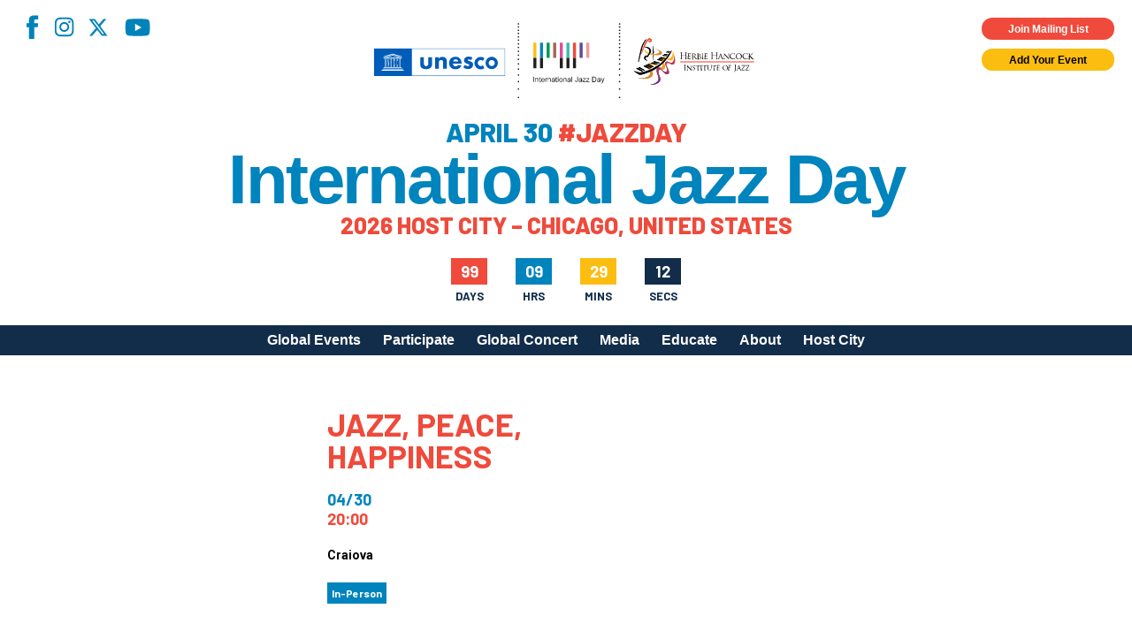

--- FILE ---
content_type: text/html; charset=utf-8
request_url: https://www.google.com/recaptcha/api2/anchor?ar=1&k=6LfHrSkUAAAAAPnKk5cT6JuKlKPzbwyTYuO8--Vr&co=aHR0cHM6Ly9qYXp6ZGF5LmNvbTo0NDM.&hl=en&v=PoyoqOPhxBO7pBk68S4YbpHZ&size=invisible&anchor-ms=20000&execute-ms=30000&cb=n238pa7c2qv9
body_size: 49282
content:
<!DOCTYPE HTML><html dir="ltr" lang="en"><head><meta http-equiv="Content-Type" content="text/html; charset=UTF-8">
<meta http-equiv="X-UA-Compatible" content="IE=edge">
<title>reCAPTCHA</title>
<style type="text/css">
/* cyrillic-ext */
@font-face {
  font-family: 'Roboto';
  font-style: normal;
  font-weight: 400;
  font-stretch: 100%;
  src: url(//fonts.gstatic.com/s/roboto/v48/KFO7CnqEu92Fr1ME7kSn66aGLdTylUAMa3GUBHMdazTgWw.woff2) format('woff2');
  unicode-range: U+0460-052F, U+1C80-1C8A, U+20B4, U+2DE0-2DFF, U+A640-A69F, U+FE2E-FE2F;
}
/* cyrillic */
@font-face {
  font-family: 'Roboto';
  font-style: normal;
  font-weight: 400;
  font-stretch: 100%;
  src: url(//fonts.gstatic.com/s/roboto/v48/KFO7CnqEu92Fr1ME7kSn66aGLdTylUAMa3iUBHMdazTgWw.woff2) format('woff2');
  unicode-range: U+0301, U+0400-045F, U+0490-0491, U+04B0-04B1, U+2116;
}
/* greek-ext */
@font-face {
  font-family: 'Roboto';
  font-style: normal;
  font-weight: 400;
  font-stretch: 100%;
  src: url(//fonts.gstatic.com/s/roboto/v48/KFO7CnqEu92Fr1ME7kSn66aGLdTylUAMa3CUBHMdazTgWw.woff2) format('woff2');
  unicode-range: U+1F00-1FFF;
}
/* greek */
@font-face {
  font-family: 'Roboto';
  font-style: normal;
  font-weight: 400;
  font-stretch: 100%;
  src: url(//fonts.gstatic.com/s/roboto/v48/KFO7CnqEu92Fr1ME7kSn66aGLdTylUAMa3-UBHMdazTgWw.woff2) format('woff2');
  unicode-range: U+0370-0377, U+037A-037F, U+0384-038A, U+038C, U+038E-03A1, U+03A3-03FF;
}
/* math */
@font-face {
  font-family: 'Roboto';
  font-style: normal;
  font-weight: 400;
  font-stretch: 100%;
  src: url(//fonts.gstatic.com/s/roboto/v48/KFO7CnqEu92Fr1ME7kSn66aGLdTylUAMawCUBHMdazTgWw.woff2) format('woff2');
  unicode-range: U+0302-0303, U+0305, U+0307-0308, U+0310, U+0312, U+0315, U+031A, U+0326-0327, U+032C, U+032F-0330, U+0332-0333, U+0338, U+033A, U+0346, U+034D, U+0391-03A1, U+03A3-03A9, U+03B1-03C9, U+03D1, U+03D5-03D6, U+03F0-03F1, U+03F4-03F5, U+2016-2017, U+2034-2038, U+203C, U+2040, U+2043, U+2047, U+2050, U+2057, U+205F, U+2070-2071, U+2074-208E, U+2090-209C, U+20D0-20DC, U+20E1, U+20E5-20EF, U+2100-2112, U+2114-2115, U+2117-2121, U+2123-214F, U+2190, U+2192, U+2194-21AE, U+21B0-21E5, U+21F1-21F2, U+21F4-2211, U+2213-2214, U+2216-22FF, U+2308-230B, U+2310, U+2319, U+231C-2321, U+2336-237A, U+237C, U+2395, U+239B-23B7, U+23D0, U+23DC-23E1, U+2474-2475, U+25AF, U+25B3, U+25B7, U+25BD, U+25C1, U+25CA, U+25CC, U+25FB, U+266D-266F, U+27C0-27FF, U+2900-2AFF, U+2B0E-2B11, U+2B30-2B4C, U+2BFE, U+3030, U+FF5B, U+FF5D, U+1D400-1D7FF, U+1EE00-1EEFF;
}
/* symbols */
@font-face {
  font-family: 'Roboto';
  font-style: normal;
  font-weight: 400;
  font-stretch: 100%;
  src: url(//fonts.gstatic.com/s/roboto/v48/KFO7CnqEu92Fr1ME7kSn66aGLdTylUAMaxKUBHMdazTgWw.woff2) format('woff2');
  unicode-range: U+0001-000C, U+000E-001F, U+007F-009F, U+20DD-20E0, U+20E2-20E4, U+2150-218F, U+2190, U+2192, U+2194-2199, U+21AF, U+21E6-21F0, U+21F3, U+2218-2219, U+2299, U+22C4-22C6, U+2300-243F, U+2440-244A, U+2460-24FF, U+25A0-27BF, U+2800-28FF, U+2921-2922, U+2981, U+29BF, U+29EB, U+2B00-2BFF, U+4DC0-4DFF, U+FFF9-FFFB, U+10140-1018E, U+10190-1019C, U+101A0, U+101D0-101FD, U+102E0-102FB, U+10E60-10E7E, U+1D2C0-1D2D3, U+1D2E0-1D37F, U+1F000-1F0FF, U+1F100-1F1AD, U+1F1E6-1F1FF, U+1F30D-1F30F, U+1F315, U+1F31C, U+1F31E, U+1F320-1F32C, U+1F336, U+1F378, U+1F37D, U+1F382, U+1F393-1F39F, U+1F3A7-1F3A8, U+1F3AC-1F3AF, U+1F3C2, U+1F3C4-1F3C6, U+1F3CA-1F3CE, U+1F3D4-1F3E0, U+1F3ED, U+1F3F1-1F3F3, U+1F3F5-1F3F7, U+1F408, U+1F415, U+1F41F, U+1F426, U+1F43F, U+1F441-1F442, U+1F444, U+1F446-1F449, U+1F44C-1F44E, U+1F453, U+1F46A, U+1F47D, U+1F4A3, U+1F4B0, U+1F4B3, U+1F4B9, U+1F4BB, U+1F4BF, U+1F4C8-1F4CB, U+1F4D6, U+1F4DA, U+1F4DF, U+1F4E3-1F4E6, U+1F4EA-1F4ED, U+1F4F7, U+1F4F9-1F4FB, U+1F4FD-1F4FE, U+1F503, U+1F507-1F50B, U+1F50D, U+1F512-1F513, U+1F53E-1F54A, U+1F54F-1F5FA, U+1F610, U+1F650-1F67F, U+1F687, U+1F68D, U+1F691, U+1F694, U+1F698, U+1F6AD, U+1F6B2, U+1F6B9-1F6BA, U+1F6BC, U+1F6C6-1F6CF, U+1F6D3-1F6D7, U+1F6E0-1F6EA, U+1F6F0-1F6F3, U+1F6F7-1F6FC, U+1F700-1F7FF, U+1F800-1F80B, U+1F810-1F847, U+1F850-1F859, U+1F860-1F887, U+1F890-1F8AD, U+1F8B0-1F8BB, U+1F8C0-1F8C1, U+1F900-1F90B, U+1F93B, U+1F946, U+1F984, U+1F996, U+1F9E9, U+1FA00-1FA6F, U+1FA70-1FA7C, U+1FA80-1FA89, U+1FA8F-1FAC6, U+1FACE-1FADC, U+1FADF-1FAE9, U+1FAF0-1FAF8, U+1FB00-1FBFF;
}
/* vietnamese */
@font-face {
  font-family: 'Roboto';
  font-style: normal;
  font-weight: 400;
  font-stretch: 100%;
  src: url(//fonts.gstatic.com/s/roboto/v48/KFO7CnqEu92Fr1ME7kSn66aGLdTylUAMa3OUBHMdazTgWw.woff2) format('woff2');
  unicode-range: U+0102-0103, U+0110-0111, U+0128-0129, U+0168-0169, U+01A0-01A1, U+01AF-01B0, U+0300-0301, U+0303-0304, U+0308-0309, U+0323, U+0329, U+1EA0-1EF9, U+20AB;
}
/* latin-ext */
@font-face {
  font-family: 'Roboto';
  font-style: normal;
  font-weight: 400;
  font-stretch: 100%;
  src: url(//fonts.gstatic.com/s/roboto/v48/KFO7CnqEu92Fr1ME7kSn66aGLdTylUAMa3KUBHMdazTgWw.woff2) format('woff2');
  unicode-range: U+0100-02BA, U+02BD-02C5, U+02C7-02CC, U+02CE-02D7, U+02DD-02FF, U+0304, U+0308, U+0329, U+1D00-1DBF, U+1E00-1E9F, U+1EF2-1EFF, U+2020, U+20A0-20AB, U+20AD-20C0, U+2113, U+2C60-2C7F, U+A720-A7FF;
}
/* latin */
@font-face {
  font-family: 'Roboto';
  font-style: normal;
  font-weight: 400;
  font-stretch: 100%;
  src: url(//fonts.gstatic.com/s/roboto/v48/KFO7CnqEu92Fr1ME7kSn66aGLdTylUAMa3yUBHMdazQ.woff2) format('woff2');
  unicode-range: U+0000-00FF, U+0131, U+0152-0153, U+02BB-02BC, U+02C6, U+02DA, U+02DC, U+0304, U+0308, U+0329, U+2000-206F, U+20AC, U+2122, U+2191, U+2193, U+2212, U+2215, U+FEFF, U+FFFD;
}
/* cyrillic-ext */
@font-face {
  font-family: 'Roboto';
  font-style: normal;
  font-weight: 500;
  font-stretch: 100%;
  src: url(//fonts.gstatic.com/s/roboto/v48/KFO7CnqEu92Fr1ME7kSn66aGLdTylUAMa3GUBHMdazTgWw.woff2) format('woff2');
  unicode-range: U+0460-052F, U+1C80-1C8A, U+20B4, U+2DE0-2DFF, U+A640-A69F, U+FE2E-FE2F;
}
/* cyrillic */
@font-face {
  font-family: 'Roboto';
  font-style: normal;
  font-weight: 500;
  font-stretch: 100%;
  src: url(//fonts.gstatic.com/s/roboto/v48/KFO7CnqEu92Fr1ME7kSn66aGLdTylUAMa3iUBHMdazTgWw.woff2) format('woff2');
  unicode-range: U+0301, U+0400-045F, U+0490-0491, U+04B0-04B1, U+2116;
}
/* greek-ext */
@font-face {
  font-family: 'Roboto';
  font-style: normal;
  font-weight: 500;
  font-stretch: 100%;
  src: url(//fonts.gstatic.com/s/roboto/v48/KFO7CnqEu92Fr1ME7kSn66aGLdTylUAMa3CUBHMdazTgWw.woff2) format('woff2');
  unicode-range: U+1F00-1FFF;
}
/* greek */
@font-face {
  font-family: 'Roboto';
  font-style: normal;
  font-weight: 500;
  font-stretch: 100%;
  src: url(//fonts.gstatic.com/s/roboto/v48/KFO7CnqEu92Fr1ME7kSn66aGLdTylUAMa3-UBHMdazTgWw.woff2) format('woff2');
  unicode-range: U+0370-0377, U+037A-037F, U+0384-038A, U+038C, U+038E-03A1, U+03A3-03FF;
}
/* math */
@font-face {
  font-family: 'Roboto';
  font-style: normal;
  font-weight: 500;
  font-stretch: 100%;
  src: url(//fonts.gstatic.com/s/roboto/v48/KFO7CnqEu92Fr1ME7kSn66aGLdTylUAMawCUBHMdazTgWw.woff2) format('woff2');
  unicode-range: U+0302-0303, U+0305, U+0307-0308, U+0310, U+0312, U+0315, U+031A, U+0326-0327, U+032C, U+032F-0330, U+0332-0333, U+0338, U+033A, U+0346, U+034D, U+0391-03A1, U+03A3-03A9, U+03B1-03C9, U+03D1, U+03D5-03D6, U+03F0-03F1, U+03F4-03F5, U+2016-2017, U+2034-2038, U+203C, U+2040, U+2043, U+2047, U+2050, U+2057, U+205F, U+2070-2071, U+2074-208E, U+2090-209C, U+20D0-20DC, U+20E1, U+20E5-20EF, U+2100-2112, U+2114-2115, U+2117-2121, U+2123-214F, U+2190, U+2192, U+2194-21AE, U+21B0-21E5, U+21F1-21F2, U+21F4-2211, U+2213-2214, U+2216-22FF, U+2308-230B, U+2310, U+2319, U+231C-2321, U+2336-237A, U+237C, U+2395, U+239B-23B7, U+23D0, U+23DC-23E1, U+2474-2475, U+25AF, U+25B3, U+25B7, U+25BD, U+25C1, U+25CA, U+25CC, U+25FB, U+266D-266F, U+27C0-27FF, U+2900-2AFF, U+2B0E-2B11, U+2B30-2B4C, U+2BFE, U+3030, U+FF5B, U+FF5D, U+1D400-1D7FF, U+1EE00-1EEFF;
}
/* symbols */
@font-face {
  font-family: 'Roboto';
  font-style: normal;
  font-weight: 500;
  font-stretch: 100%;
  src: url(//fonts.gstatic.com/s/roboto/v48/KFO7CnqEu92Fr1ME7kSn66aGLdTylUAMaxKUBHMdazTgWw.woff2) format('woff2');
  unicode-range: U+0001-000C, U+000E-001F, U+007F-009F, U+20DD-20E0, U+20E2-20E4, U+2150-218F, U+2190, U+2192, U+2194-2199, U+21AF, U+21E6-21F0, U+21F3, U+2218-2219, U+2299, U+22C4-22C6, U+2300-243F, U+2440-244A, U+2460-24FF, U+25A0-27BF, U+2800-28FF, U+2921-2922, U+2981, U+29BF, U+29EB, U+2B00-2BFF, U+4DC0-4DFF, U+FFF9-FFFB, U+10140-1018E, U+10190-1019C, U+101A0, U+101D0-101FD, U+102E0-102FB, U+10E60-10E7E, U+1D2C0-1D2D3, U+1D2E0-1D37F, U+1F000-1F0FF, U+1F100-1F1AD, U+1F1E6-1F1FF, U+1F30D-1F30F, U+1F315, U+1F31C, U+1F31E, U+1F320-1F32C, U+1F336, U+1F378, U+1F37D, U+1F382, U+1F393-1F39F, U+1F3A7-1F3A8, U+1F3AC-1F3AF, U+1F3C2, U+1F3C4-1F3C6, U+1F3CA-1F3CE, U+1F3D4-1F3E0, U+1F3ED, U+1F3F1-1F3F3, U+1F3F5-1F3F7, U+1F408, U+1F415, U+1F41F, U+1F426, U+1F43F, U+1F441-1F442, U+1F444, U+1F446-1F449, U+1F44C-1F44E, U+1F453, U+1F46A, U+1F47D, U+1F4A3, U+1F4B0, U+1F4B3, U+1F4B9, U+1F4BB, U+1F4BF, U+1F4C8-1F4CB, U+1F4D6, U+1F4DA, U+1F4DF, U+1F4E3-1F4E6, U+1F4EA-1F4ED, U+1F4F7, U+1F4F9-1F4FB, U+1F4FD-1F4FE, U+1F503, U+1F507-1F50B, U+1F50D, U+1F512-1F513, U+1F53E-1F54A, U+1F54F-1F5FA, U+1F610, U+1F650-1F67F, U+1F687, U+1F68D, U+1F691, U+1F694, U+1F698, U+1F6AD, U+1F6B2, U+1F6B9-1F6BA, U+1F6BC, U+1F6C6-1F6CF, U+1F6D3-1F6D7, U+1F6E0-1F6EA, U+1F6F0-1F6F3, U+1F6F7-1F6FC, U+1F700-1F7FF, U+1F800-1F80B, U+1F810-1F847, U+1F850-1F859, U+1F860-1F887, U+1F890-1F8AD, U+1F8B0-1F8BB, U+1F8C0-1F8C1, U+1F900-1F90B, U+1F93B, U+1F946, U+1F984, U+1F996, U+1F9E9, U+1FA00-1FA6F, U+1FA70-1FA7C, U+1FA80-1FA89, U+1FA8F-1FAC6, U+1FACE-1FADC, U+1FADF-1FAE9, U+1FAF0-1FAF8, U+1FB00-1FBFF;
}
/* vietnamese */
@font-face {
  font-family: 'Roboto';
  font-style: normal;
  font-weight: 500;
  font-stretch: 100%;
  src: url(//fonts.gstatic.com/s/roboto/v48/KFO7CnqEu92Fr1ME7kSn66aGLdTylUAMa3OUBHMdazTgWw.woff2) format('woff2');
  unicode-range: U+0102-0103, U+0110-0111, U+0128-0129, U+0168-0169, U+01A0-01A1, U+01AF-01B0, U+0300-0301, U+0303-0304, U+0308-0309, U+0323, U+0329, U+1EA0-1EF9, U+20AB;
}
/* latin-ext */
@font-face {
  font-family: 'Roboto';
  font-style: normal;
  font-weight: 500;
  font-stretch: 100%;
  src: url(//fonts.gstatic.com/s/roboto/v48/KFO7CnqEu92Fr1ME7kSn66aGLdTylUAMa3KUBHMdazTgWw.woff2) format('woff2');
  unicode-range: U+0100-02BA, U+02BD-02C5, U+02C7-02CC, U+02CE-02D7, U+02DD-02FF, U+0304, U+0308, U+0329, U+1D00-1DBF, U+1E00-1E9F, U+1EF2-1EFF, U+2020, U+20A0-20AB, U+20AD-20C0, U+2113, U+2C60-2C7F, U+A720-A7FF;
}
/* latin */
@font-face {
  font-family: 'Roboto';
  font-style: normal;
  font-weight: 500;
  font-stretch: 100%;
  src: url(//fonts.gstatic.com/s/roboto/v48/KFO7CnqEu92Fr1ME7kSn66aGLdTylUAMa3yUBHMdazQ.woff2) format('woff2');
  unicode-range: U+0000-00FF, U+0131, U+0152-0153, U+02BB-02BC, U+02C6, U+02DA, U+02DC, U+0304, U+0308, U+0329, U+2000-206F, U+20AC, U+2122, U+2191, U+2193, U+2212, U+2215, U+FEFF, U+FFFD;
}
/* cyrillic-ext */
@font-face {
  font-family: 'Roboto';
  font-style: normal;
  font-weight: 900;
  font-stretch: 100%;
  src: url(//fonts.gstatic.com/s/roboto/v48/KFO7CnqEu92Fr1ME7kSn66aGLdTylUAMa3GUBHMdazTgWw.woff2) format('woff2');
  unicode-range: U+0460-052F, U+1C80-1C8A, U+20B4, U+2DE0-2DFF, U+A640-A69F, U+FE2E-FE2F;
}
/* cyrillic */
@font-face {
  font-family: 'Roboto';
  font-style: normal;
  font-weight: 900;
  font-stretch: 100%;
  src: url(//fonts.gstatic.com/s/roboto/v48/KFO7CnqEu92Fr1ME7kSn66aGLdTylUAMa3iUBHMdazTgWw.woff2) format('woff2');
  unicode-range: U+0301, U+0400-045F, U+0490-0491, U+04B0-04B1, U+2116;
}
/* greek-ext */
@font-face {
  font-family: 'Roboto';
  font-style: normal;
  font-weight: 900;
  font-stretch: 100%;
  src: url(//fonts.gstatic.com/s/roboto/v48/KFO7CnqEu92Fr1ME7kSn66aGLdTylUAMa3CUBHMdazTgWw.woff2) format('woff2');
  unicode-range: U+1F00-1FFF;
}
/* greek */
@font-face {
  font-family: 'Roboto';
  font-style: normal;
  font-weight: 900;
  font-stretch: 100%;
  src: url(//fonts.gstatic.com/s/roboto/v48/KFO7CnqEu92Fr1ME7kSn66aGLdTylUAMa3-UBHMdazTgWw.woff2) format('woff2');
  unicode-range: U+0370-0377, U+037A-037F, U+0384-038A, U+038C, U+038E-03A1, U+03A3-03FF;
}
/* math */
@font-face {
  font-family: 'Roboto';
  font-style: normal;
  font-weight: 900;
  font-stretch: 100%;
  src: url(//fonts.gstatic.com/s/roboto/v48/KFO7CnqEu92Fr1ME7kSn66aGLdTylUAMawCUBHMdazTgWw.woff2) format('woff2');
  unicode-range: U+0302-0303, U+0305, U+0307-0308, U+0310, U+0312, U+0315, U+031A, U+0326-0327, U+032C, U+032F-0330, U+0332-0333, U+0338, U+033A, U+0346, U+034D, U+0391-03A1, U+03A3-03A9, U+03B1-03C9, U+03D1, U+03D5-03D6, U+03F0-03F1, U+03F4-03F5, U+2016-2017, U+2034-2038, U+203C, U+2040, U+2043, U+2047, U+2050, U+2057, U+205F, U+2070-2071, U+2074-208E, U+2090-209C, U+20D0-20DC, U+20E1, U+20E5-20EF, U+2100-2112, U+2114-2115, U+2117-2121, U+2123-214F, U+2190, U+2192, U+2194-21AE, U+21B0-21E5, U+21F1-21F2, U+21F4-2211, U+2213-2214, U+2216-22FF, U+2308-230B, U+2310, U+2319, U+231C-2321, U+2336-237A, U+237C, U+2395, U+239B-23B7, U+23D0, U+23DC-23E1, U+2474-2475, U+25AF, U+25B3, U+25B7, U+25BD, U+25C1, U+25CA, U+25CC, U+25FB, U+266D-266F, U+27C0-27FF, U+2900-2AFF, U+2B0E-2B11, U+2B30-2B4C, U+2BFE, U+3030, U+FF5B, U+FF5D, U+1D400-1D7FF, U+1EE00-1EEFF;
}
/* symbols */
@font-face {
  font-family: 'Roboto';
  font-style: normal;
  font-weight: 900;
  font-stretch: 100%;
  src: url(//fonts.gstatic.com/s/roboto/v48/KFO7CnqEu92Fr1ME7kSn66aGLdTylUAMaxKUBHMdazTgWw.woff2) format('woff2');
  unicode-range: U+0001-000C, U+000E-001F, U+007F-009F, U+20DD-20E0, U+20E2-20E4, U+2150-218F, U+2190, U+2192, U+2194-2199, U+21AF, U+21E6-21F0, U+21F3, U+2218-2219, U+2299, U+22C4-22C6, U+2300-243F, U+2440-244A, U+2460-24FF, U+25A0-27BF, U+2800-28FF, U+2921-2922, U+2981, U+29BF, U+29EB, U+2B00-2BFF, U+4DC0-4DFF, U+FFF9-FFFB, U+10140-1018E, U+10190-1019C, U+101A0, U+101D0-101FD, U+102E0-102FB, U+10E60-10E7E, U+1D2C0-1D2D3, U+1D2E0-1D37F, U+1F000-1F0FF, U+1F100-1F1AD, U+1F1E6-1F1FF, U+1F30D-1F30F, U+1F315, U+1F31C, U+1F31E, U+1F320-1F32C, U+1F336, U+1F378, U+1F37D, U+1F382, U+1F393-1F39F, U+1F3A7-1F3A8, U+1F3AC-1F3AF, U+1F3C2, U+1F3C4-1F3C6, U+1F3CA-1F3CE, U+1F3D4-1F3E0, U+1F3ED, U+1F3F1-1F3F3, U+1F3F5-1F3F7, U+1F408, U+1F415, U+1F41F, U+1F426, U+1F43F, U+1F441-1F442, U+1F444, U+1F446-1F449, U+1F44C-1F44E, U+1F453, U+1F46A, U+1F47D, U+1F4A3, U+1F4B0, U+1F4B3, U+1F4B9, U+1F4BB, U+1F4BF, U+1F4C8-1F4CB, U+1F4D6, U+1F4DA, U+1F4DF, U+1F4E3-1F4E6, U+1F4EA-1F4ED, U+1F4F7, U+1F4F9-1F4FB, U+1F4FD-1F4FE, U+1F503, U+1F507-1F50B, U+1F50D, U+1F512-1F513, U+1F53E-1F54A, U+1F54F-1F5FA, U+1F610, U+1F650-1F67F, U+1F687, U+1F68D, U+1F691, U+1F694, U+1F698, U+1F6AD, U+1F6B2, U+1F6B9-1F6BA, U+1F6BC, U+1F6C6-1F6CF, U+1F6D3-1F6D7, U+1F6E0-1F6EA, U+1F6F0-1F6F3, U+1F6F7-1F6FC, U+1F700-1F7FF, U+1F800-1F80B, U+1F810-1F847, U+1F850-1F859, U+1F860-1F887, U+1F890-1F8AD, U+1F8B0-1F8BB, U+1F8C0-1F8C1, U+1F900-1F90B, U+1F93B, U+1F946, U+1F984, U+1F996, U+1F9E9, U+1FA00-1FA6F, U+1FA70-1FA7C, U+1FA80-1FA89, U+1FA8F-1FAC6, U+1FACE-1FADC, U+1FADF-1FAE9, U+1FAF0-1FAF8, U+1FB00-1FBFF;
}
/* vietnamese */
@font-face {
  font-family: 'Roboto';
  font-style: normal;
  font-weight: 900;
  font-stretch: 100%;
  src: url(//fonts.gstatic.com/s/roboto/v48/KFO7CnqEu92Fr1ME7kSn66aGLdTylUAMa3OUBHMdazTgWw.woff2) format('woff2');
  unicode-range: U+0102-0103, U+0110-0111, U+0128-0129, U+0168-0169, U+01A0-01A1, U+01AF-01B0, U+0300-0301, U+0303-0304, U+0308-0309, U+0323, U+0329, U+1EA0-1EF9, U+20AB;
}
/* latin-ext */
@font-face {
  font-family: 'Roboto';
  font-style: normal;
  font-weight: 900;
  font-stretch: 100%;
  src: url(//fonts.gstatic.com/s/roboto/v48/KFO7CnqEu92Fr1ME7kSn66aGLdTylUAMa3KUBHMdazTgWw.woff2) format('woff2');
  unicode-range: U+0100-02BA, U+02BD-02C5, U+02C7-02CC, U+02CE-02D7, U+02DD-02FF, U+0304, U+0308, U+0329, U+1D00-1DBF, U+1E00-1E9F, U+1EF2-1EFF, U+2020, U+20A0-20AB, U+20AD-20C0, U+2113, U+2C60-2C7F, U+A720-A7FF;
}
/* latin */
@font-face {
  font-family: 'Roboto';
  font-style: normal;
  font-weight: 900;
  font-stretch: 100%;
  src: url(//fonts.gstatic.com/s/roboto/v48/KFO7CnqEu92Fr1ME7kSn66aGLdTylUAMa3yUBHMdazQ.woff2) format('woff2');
  unicode-range: U+0000-00FF, U+0131, U+0152-0153, U+02BB-02BC, U+02C6, U+02DA, U+02DC, U+0304, U+0308, U+0329, U+2000-206F, U+20AC, U+2122, U+2191, U+2193, U+2212, U+2215, U+FEFF, U+FFFD;
}

</style>
<link rel="stylesheet" type="text/css" href="https://www.gstatic.com/recaptcha/releases/PoyoqOPhxBO7pBk68S4YbpHZ/styles__ltr.css">
<script nonce="mAm1qX4D0ikLQY-qkK0CiA" type="text/javascript">window['__recaptcha_api'] = 'https://www.google.com/recaptcha/api2/';</script>
<script type="text/javascript" src="https://www.gstatic.com/recaptcha/releases/PoyoqOPhxBO7pBk68S4YbpHZ/recaptcha__en.js" nonce="mAm1qX4D0ikLQY-qkK0CiA">
      
    </script></head>
<body><div id="rc-anchor-alert" class="rc-anchor-alert"></div>
<input type="hidden" id="recaptcha-token" value="[base64]">
<script type="text/javascript" nonce="mAm1qX4D0ikLQY-qkK0CiA">
      recaptcha.anchor.Main.init("[\x22ainput\x22,[\x22bgdata\x22,\x22\x22,\[base64]/[base64]/[base64]/[base64]/[base64]/UltsKytdPUU6KEU8MjA0OD9SW2wrK109RT4+NnwxOTI6KChFJjY0NTEyKT09NTUyOTYmJk0rMTxjLmxlbmd0aCYmKGMuY2hhckNvZGVBdChNKzEpJjY0NTEyKT09NTYzMjA/[base64]/[base64]/[base64]/[base64]/[base64]/[base64]/[base64]\x22,\[base64]\x22,\x22JsOaw5bDlDvCiEcTw5sBwqBqasO9wrLClsO1YSthKRbDnTh2wo3DosKow5hqd3fDrl48w5JNRcO/wpTColUAw6tTS8OSwpw4wrA0WQVfwpYdFQkfAz7CsMO1w5AQw5XCjlRCBsK6acK5wpNVDhTCkyYMw547BcOnwrxHBE/DrsOlwoEuQWArwrvCvGwpB1sXwqBqbsKdS8OcOEZFSMOTJzzDjE/CoSckLQ5FW8O1w7zCtUdQw7Y4Cm46wr13WXvCvAXCqsOkdFF6eMOQDcO6wrkiwqbCmsKUZGBFw4LCnFxOwpMdKMO5XAwwYgg6UcKjw7/DhcO3wr7CrsO6w4d5wrBCRCXDgMKDZXHCuy5Pwo91bcKNworCkcKbw5LDhcOIw5AiwrMrw6nDiMKlA8K8wpbDkHh6RErCusOew4RNw4cmwpokwpvCqDEZegRNDFJTSsOxH8OYW8Kcwq/Cr8KHWMOMw4hMwq1Tw604PBXCqhw6QRvCgDDCicKTw7bCvFlXUsOKw53Ci8KcTcOTw7XCqmpcw6DCi1M9w5xpHMKNFUrColFWTMOEMMKJCsKSw6Mvwos6SsO8w6/Cv8OQVlbDosKpw4bClsKfw4NHwqMCR00bwq/DjHgJB8KRRcKfU8OJw7kHZjjCiUZcJXlTwoLCi8Kuw7xbXsKPIgh8PA4LccOFXC8YJsO4XMOmCncse8Krw5LCncOewpjCl8K6awjDoMKdworChz4+w6RHwojDshvDlHTDq8OCw5XCqGcBQ2Jewq9KLjHDmmnCkmNaOVxJEMKqfMKCwrPCom0zMQ/ClcKbw6zDmibDt8Kjw5zCgyNUw5ZJdsOyFA9uRsOYfsOYw6HCvQHCs1I5J2PCmcKOFFhJSVVCw7XDmMOBNsOkw5AIw6EhBn1JbsKYSMKjw4bDoMKJDsKhwq8awpLDkzbDq8OKw6zDrFAvw7kFw6zDosKYNWIHM8OcLsKfccOBwp9bw4sxJx7DpGkuc8K7wp8/wpLDkzXCqTDDpwTCssOuwpnCjsOwXSspf8OGw4TDsMOnw6vCtcO0IEXCuknDkcO9eMKdw5FMwoXCg8OPwr1ew7BdQQkXw7nCqcOQE8OGw4tWwpLDmXLCswvCtsOEw7/DvcOQS8KcwqI6wpXCtcOgwoBRwrXDuCbDqhbDsmIuwqrCnmTCiThyWMKKUMOlw5Bzw4PDhsOgRsKsFlFKXsO/w6rDiMOhw47DucKTw5DCm8OiMMKsVTHCsE7DlcO9wpDCk8Olw5rCgsKjE8Oww6QTTmleAUDDpsO2DcOQwrxMw6gaw6vDr8KAw7cawpvDvcKFWMOMw6Rxw6QxP8OgXSHCj2/[base64]/CqsOgEMKPw5EVM8OVwrM4bkbDpnXCqjPDriHDjG9lw4IWd8Oqwp4Ywpx3XXPCp8OjP8KMw4/DunHDqSh/[base64]/[base64]/[base64]/DncOofQlfw4E8S0keZRc/IznDhsKGwqrDr3bDh1hEPzdgwrfDsUXDtxjCjsKbCUTDvsKLXBzCvMK4NDcjJS5yPFhJFm7Dlxl5wr9lwq8jLcOOdMK3wrHDmxdkIsOcaUXCv8KIwpzCsMONwqDDp8Oxw6vDjQjDm8K3FsK2woxyw6nCqkHDtHPDh34Ow71LZ8OGPl/DqsKUw4tnd8KOHm/[base64]/[base64]/w7/Cj8Omw4HDuXnCniR7w7TCjmt4UQDCt8KMaBQ1wq9iZCLCkMO/[base64]/PAwow73CrsOSwrNqWMOSw5PDiixbSMKxw7M8d8Ovwo9vCMKiwqrChl3DgsOCCMKLdG/DlwFPw5DCj0HDtjovw79gFj5seRpmw71MbDlWw6zDnycJIsKcb8K3ClEVPzTDk8KYwp5iwp7DuW4+wqDDtil1DcKjScKiT0/[base64]/CvMOtB8KVMMKkw4bCqsKqA2fDjgsTFsKjQcO8worCpFkuASY7PcOWWMKhA8KBwoRtwrbCm8KOLQfChcKJwoMQwqsWw7rCjGEYw6g6XAsvw7/CvUM2A14Fw6bCgGsYelfDkcOTZTvCmcOUwqAUw59LRcO3Vm1YRsOiQ0Rbw4Ekwqcww4bDrMO3woAHJD0Iw6tCaMORwrHCrD5FVDETw5kVGi/ClMKPwoVZwrJfwoHDp8Ovw6Y/wolFwoXDo8Kaw5nClhrDu8OhVA9qDH9swpRCwpAyWcOrw4bDkEZGFjHDg8KXwpZowq5qQsKuw7pLXyrCh0d9wps3wp7CsATDtAZmw6/Dj3TCgz/CgcOCw4A+KlYaw40+FcKoT8Odw4jCjUDCpzLCiD/DisOrw5jDkcKNJsOcC8Oxw4Rfwp0FMlVGYMOiP8O0wo8eeQo/[base64]/CscOsw5bCq2/[base64]/Cj8OFVhB1U8KVfQsLwrZXM3A5bXtEO2ATw4LDgcK8wqTDr3XDvxxIwqc7w5jChWnCv8Ocw6JuAikKEcOkw57DnnpJw5/CqcKkd1bDmMOXBcKKwo8iw5TDpnguTC0kD3XClU5UBsOSwpc3wrUtwqJrwqTCr8ONw412UFULHsKkw4oVcMKDZsOgDhvDmFYIw4rCu3zDhcKocU7Dv8OgwqPChVs+wo3CnMKdUcOnw7nDuVcjdAXCocOXw4XCvsK1MDpXficWbMKywq3CtMKlw77CuG3DvS3Cm8K/w4nDvXNiQcKzO8OBb19KSsO7wr8lwpcbUUTDm8OrYAd+N8KTwpXCmT5Bw7l4Cn8dd07Cs3vDlMKrw5HCtsOPHwvCk8K0w6fDrMKPGDhpBEHCkMOrYV7CrQsawrZkw65VLVrDq8Kew4J7MVZPFcKJw55/[base64]/w6gXRBPCiMO/w4wsw5wtH8KzG8Ogw6nCj8OIRDtFXhnCkTnCoRnDssK8acOjwpLCt8OUGQ4aIBHClCZSCjtdH8Kew48Vwrc4SjNEOMOVwqIicsOVwqpfdsOKw54fw7fCrT3ClFhRGcKMw5zCv8O6w6zDvcO+w6zDhsOLw5/[base64]/Cp8Oiwo3DhjY2w4t7w7PDm8OUZ8KYw4bCkMO9fsOhPFFPw7pBwrphwpPDrinCl8OiIRkWw4jDp8O5XwotwpPCr8Olw6J8wr3DhcOzw6rDplxCW1jDjQkkw6fCm8KhRCnCqsOYT8O3NsKjwrTCklVjwp7Cp2AQAEvDu8OiKlh/a0tTwqhew598BcKId8KzTCsZRg3DtcKKWC4twopSw4ZkDsOEfVw0wo/[base64]/[base64]/Cl1wRw4vDjkfDlcKwBgfCosOzwpkZOMOsXsO0PG3CiWMNworDm0XCsMK8w73CkcKbOUR6woVdw68VJMKcCsO3wr3Co31hw5DDqC5pw6PDl1nDuGkIwrg8SMOvYcKbwqQbDhnDkTEZcsKIDWzCosKlw49NwpZEw5kIwr/[base64]/[base64]/[base64]/OlrCksOzTMKbw5fDhRfDk8KWScKeO0xLTAplCcKBw7bCs1DCp8OePcOOw5/CpjTDp8OIw5cRwoEzw7c7EcKjBijDocKGw4fCr8OowqsUw5U/CSXChUVHWsOXw6XCnUjDosOgacO6csKPw5Zgw5rDnxnDsQhbQMKwbMOLDxRrN8KaRMOTwoU3OsOJWFbDgMK/[base64]/CgsKbw5bCgcKHw7Muw7PCksOPwrNRUMK+w7PDnMKWwqnCiA1dw4XCkcKAc8ORZ8Kbw53DsMOuT8O0Imk/[base64]/DlA9/[base64]/[base64]/DtlovdToJOcKAwoxqwqjDi8K5w6jDv3rCgysOwo8/[base64]/w51owoBmw47CkMOOU8KLwq1Aw5LDq8KMBl/Dgnciw4fCs8OxVybCkBLCpsKcSMOEfw/Dp8KAV8KCGFcUw7MyV8KtLUplwoQSVzMHwo5JwrNJCsKWW8OJw5NBe1nDuQbDpRgbw6LDpsKqwoJRJcK1w5vDtiTDkCvCjF5jDsOvw5/CjB7DvcOLGsKgIcKVw4c/wqphBGAbHEPDscOhOG7Dg8O+wqTCv8OsJmF5SsKbw5sYwo3CtG5Kfhtvwpwrw5AYLDxwbsOtwqRtXkbDkV7DqhtGwr7DmsOCwrwkw5TDn1FAw4DDvsO+OcOKPzwZdHNzw5HDphXDhFRgUBHDpsK/ScKPw5oVw4BYO8KfwrnDi1zCkxB6wpE8fMORfsKEw4LCig55wqZ9WQXDn8Ksw4fDmELDrMK2wqlXw6hNJFDCkGt7c0HDj17CusKRDcOoLMKGwr/CisO8woFVKcO7woR0S0/[base64]/[base64]/LSwZaTpSS8OYw7AoJwfCq8O7VsKow4I5I07DkAbDiH/CucKUw5PDgHNtcmgrw6F6NW/Dmyp9wqccQsOow4TDmkTCvsOiw6F0worCpMKpT8K3WEvClMOYw5jDhcOpWcOmw73CgMK7w5MiwpIDwp8ywqrCrMOQw5U5wonDksKLw4vDiCNFGsOyZ8O+RjHDr2kCw5LCs3suwrfDjChpwpEbw6bCqDbDlWdBOsKXwpVAcMOcG8K/AsKhwqotw5fCmjfCicO/PnIgKRfDh2rCgQBQw7d2Y8OVR2pFUsKvw6rCpk4DwqhKwojDgyQKw7DCrjQ/ZzXCpMO7wrolZcKBw4jCpMO6wpZadnfDpGFOFm4QWsOeP1sFf3DClcKceCVAPVRrw5HDuMOTwpzCnMO4XnkwfcKFwooYwrAjw6vDrcK9JzrDszVkfcOgAw7DksK5MxDCvsOrIMK5w5lPwrTDoD/DpE/CsR7ChFHCt2fDgsOvAxs0wpQqw7UHCcKDXcKNJDtLOxHCgxrDhxPDqFTDsnXDhMKLwpdIwqfCjMKYPnbDgh/Cu8KfAyrCuWLDlMKxw7NNKMKZQ3wHwozDlW/CiRLDvMK1aMO/wqzCpwczaELCtQ7DrUPCiAsudC/Cm8OqwrISw4vDosKWTBHCoht7EGvDlsK+wrfDhGjDpsOwMQvDh8OMOXJtw6dNwoXDhcKSMlrDt8OoaAgMY8O5HTPDvEbDs8OEST7DqhkyUsKzwq/DgsOnf8Ouw6TDqSRrwpgzwr9PDXjCqsO3F8O2wpRfZVZiKjtifcKiBz9IdyHDpWRqEw07wqjCrinCgMK0woPDncKOw74tPznCpsK7w541bmXDicO7dkp6wrYqUUhhacOcw7jDtMK1w59iwqc9TH/CgVpdR8KZw7V7PcKOw5cewrNpacKewrUdIgE6w7A5Q8KLw7FJwqjCjMK9JFfCtMKOdSUlw78vw61bBwDCs8ObEnjDtxtKDTI2fhMmwo0oajjDr1fDncK0CA5HNMKsbMKUwrAkQ1PDqizColYJwrAkdE3Dt8OtwrbDmGrDm8O4d8OMw5cDLWYICgnCiQ5Uwo/CucOPGTzDrcKtbAtjHsO1w53DgsKaw53CvkjCscOsIXHChsKCw4xLw7zDnx3Dg8OYdsOmw5kbNm4BwpPCkBZRMCLDjwRkQx4ewr06w6XDmcOFw5YKFQ0uOS55wpfDgl/[base64]/CoVTDjsKbK8OAK2LDgT3CmsO5wqTCn1ZuaMO9wqxOFn9lREvCi04xQ8K7w6AGw4ELfW7CrWPCsUkKwpZQw7DDhsOMwp/[base64]/[base64]/CocO2XC/Dm8OoczNUW2LDv3RrwoPCn8KXdcO9dMOSwr7DqS3CpkBjw6XDv8KYIzDDhHs9RD7CsUMWEBBibU/DgE98wpwgwoc8UyFNwqpOHsKrZcKCA8OewrPCt8KNwobCviTCuBhww5N3w4kbJgHCuUnCqFUkTcKxw70DBV/[base64]/Cj8KMWm/DqzELw48SVMOfZMKlFcKJwqITw5DClQgEw4U4w6UYw50Bwq5rdsKFanR4wqFOwqZ1SwbCgsOrw5LChSBew6xsJsKnw5HCo8KIATtUw5XDt2bCrBnCscKlaS5KwrHCrm4Gw6/CnQVOWlPDvcOEwo8Lwr7CpcOowrcRwqUhBsKTw7jCl1/CqcO5woDCuMOJw6Znw4U8WDnDpjY6w5Newo4wNALCoXMCH8OJFzYfTHjDncKLwr3DpyPCmsKMw64FJ8KrJcO8wosZw6zDj8KPbMKMw743w70Aw4tPXWvDqCpKwo0sw54wwqjDv8OpLsO/w4PDsTQ8w7coTMOjW1/CsDtzw48fDERsw7HCilNJX8K8ccOac8K1UMKQU1jCjE7DhMOoJcKmHArCoULDk8KYBcOfw4YJWcKaScOOw7vCpsOPw400ecKXw7rDqCPCg8K4wrzDrcOCZ1E7HF/DplDDjwA1IcKyGQPDrMKnw5ABFApewpLCmMKuJi3CnF8Aw4nCthAbcsOtMcKbw5dSwocKEzYYw5LCqHXChcKcNXkJcCgfIW/CscOtfhDDoBnCp209QsO9w7XChMK3BwdEwoYfwrrDtC0/Zh/CqxYZwphNwrJ+KUg/LMOTwrLCp8KZwoRuw7rDqMKsHiLCpMOTw4VtwrLCqkXCpMOpGR7ClcKRw7xTw7gFwp/Cn8KwwpxFw53CsEbDhcOywopvBRPCtMKCPlrDgV9sS0LCtsOvIMK8W8O7w59QLMKjw7ZVbmh/IAzCrzkoHjZrw71DcGgRTWcqE2Y9w6Yzw60EwpEJwq3CmBs+w40vw4MuXcKLw7VWFsKFG8ORw4gzw495ZhBvwoJoEMKmw69Iw5vDhl9Ow6IzRsKYOBVewoLCrMOeacOGwq4mNRsJPcKDN3fDvU99w6TDgsO0JyrCmT/CvcOZKsKzVsKrasOowobCu3wSwok+w6zDil7CncOREcOHwrTDscOtw4cuwr19w4caFhPDocK/AcKxTMOGTF3CnkLDrsKtwpLDk3o0wr9nw7nDn8OlwrYlwqfCvsKqf8KrWsKZBsKFUmrDmFdhwq7DkUpMEwzCgMO1fkNDIsOdDMK8w6grYX3DisKKB8OFbnPDoXzCi8OXw7LCsGFZwpt9wptSw7HDvCjCjsK5AE0Uw7MWw7/DjcKQw7TDl8O9wp1+wrLCk8KYw4LDksOswpfDqxnDjVRRPSoTwoDDnMKBw50EQHw8XhrDjgE5IcKtw7cWw5rCmMKkw5jDo8Obwr8FwpQJAsOww5IQw7cfecK3wrPChX7CnMOtw6/[base64]/Cq0/CgMKRwrp2CBkdMsO5wq9oC8KmwqHChcOfSDbDq8OmSMOOwqDDqcK1TcK6Lxc/[base64]/DkXPCpMKmYj9LARbDksO1NzjCnsO3w4DDtzfDoTQ3ccKow459w6nDqzsDwonDh1QyKMOkw5Qiw7xGw7YgOsKTdcKbIcOsZ8Kfwp0EwqQ0w7IARcOzE8OmFcO8w4vClMKqwpbDvRBIwr/DkWMuHcOAS8KdIcKqdMOqMxhYd8Otw6DDqcONwp3CmcKZSVJqKsKJUV9nwqLCqMKjwrfCqsKaK8OpEB9mQiIpU0UBUcOYE8KEw5jCocKIwqcTwoXCncOLw6BRYcO6bcOPcMOzw5YJw4/CkcOUwo3DkMOjwrMtAlLCgnzCgMOfS1PDo8K/w7PDpyLDo1bCs8O7woNlBcOeTcOZw7fCgC/DozRowp3Dl8KzZMOqw7LDksO0w5ZaJsOZw7rDvsKRKcKNwr5yWsKLNC/DjcK/w5HCtRQEw7fDhMK7YWPDn0DDvMKVw6dFw4JiEsKSw4lkXMOJYAnCrMKvBVHCnnnDh0drT8OcTmvDslXCtRfCpHnCv17Cr2cXa8OVZMKiwq/DvsKzwqvDog3Dql/Cgn3CvsKdw6lSMh/[base64]/[base64]/[base64]/CocKnw5XDoXZjw77CgsOTNCfCg8Obw7zDqsO7wprCrHXDucKkW8OuHcKLwo/CpsKlw7/CocKsw5fCrMKOwp5FPTYcwpTCiHDCrDlSQcKnVMKEwrDDi8Ouw4g0wqbCvcKCw7QrQjZvVXVJw6BKwp3DkMOTPMOXFC/CksOWwpLCmsO8CsODc8O4BsKUSsKqSjHDnj/DuD7DtnbDgcO8PTfClVbDs8KDwpJxwpbDjFBrwpXDhMOxX8KpWEBxclsMw5ZFUMOewqzDqioHc8KWwpAywqwxEmjCuwdAdUckHjvDtWB3ZTLDuXDDm3xgwpDDlS1Rw5XCt8KOaXEWwpjChMKtwoJXw4tGwqd9QMOUw7/[base64]/DsknDlyzDunTCu8KXw64zw6pcCR4zIcKUwpPCgXHCmsOSw4HCjxlTOWl5SBLDqmZ6w7zDjAROwp07KX/CisKUw47Dn8OHR3vDuxbCjMOUTcOrPUF3wr3DsMKUw5/Cl0sjXsOWMMOOw4bCnErClyjDozHChTzCtQB4C8OnMFthIAMwwo5yVsOTw6cFbsKOdAkeV3TDnirCocKQCzfClCQfGcK1C2PDicKaNyzDicKJS8KFCB8/wq3DjsODYj3ClMOLa0/DsW4hwpFlwqB2wrwmwqgxwo0HO3bCuVnDpMOKGwlOJjbClsKdwpsSP3/CncOrcAPCnTvDucKcK8KbDcKMAcObw4dWwqfDs0rCpz7DkhYDw5rCqsKKUy1Iw6d/OcO9UsKXwqFBPcKyZFhxXTBFwqMXSA7DiXvDo8OuZHvDjcOHwrLDvsKUAR0AwovCqMO0w7bCpnrCkAUIazNsIcKJXcO5MsOFXMKZwrIkwo/Cs8OYLcKhcCPDli4DwrFpDMK6wpvDnMKcwo4uwq1QHmzDq1vCviTDv0vCmQVDwqYtGiUbYHkiw75JQ8KQwrbDkFrCpcOWAGfDmgbCvRfCgX5Gb00UQDQJw4AjF8KyWcKhw5x9Xm3CscObw5HDgRXCu8OKRFhtTS/DssKxwpUaw6cSwoXDpn9VecKkHcOFVHfCslYzwonDjcOrwq4lwqBPW8OHw4sbw7olwp07bsKxw7TCusKkB8OzVlfCox5fwpjCpTbDrsKVw5k3H8KKw6HCmwc8MEHDohg/ThPDrWA2w6nCqcOWwq99bBBJBsOYwoXCmsOCSMKQw6hswoMQcsOawoABFMKoJExhA09FwpHCksOawqHCq8OnNiQvwqQpSsOKaSzChDDCs8K0wrhXVlBlw4how7RGSsK6bMOIwqsAZEE4WRPDl8KJH8O0esOxS8OAw79jwpMHwrnDicK6w7oMfGPCn8Kiwow1AX/CuMOGwrHCn8Kow59bwooQf0rCvFbCmRnCh8OIw5fCpwwFU8KDwozDu1hQLS/Cvyklwrx/F8KEQANOaGnDj0lDw4lYwrzDphPDq24GwpJsIWfCq1nCjcOSwq0EcH7DlcK/wqDCpcOgw7UCfsO7dHXDsMKNEiZdwqAgVyYxTsKEU8OXHTzDqmkKQErDqWoOw6kPID7DlsOgdcO/wrzDnk7CrMOBw4PDuMKTAhtxwpDCt8K3wrhPwodzGsKrLMO1KMOUw55ywqbDgzvCsMOKMR/Csi/CisO3fF/DusOMWcOqw7DCvsKzwroUwrgHU17Dh8K8ZgFOw4/DigbCm0DDhF4ICgl/wpbDo0seI2bDiGLDl8OFNB1Nw65nPQcnfsKjecOgG3fCn33CjMOUw5Yhwpp0al0ww4gCw7vCtCnDt2EAP8KUKXVgwrETeMKlacOPw5HCmg0Vwr1vw4/CqHLCsknCs8OALFfDjhfCoHROwrgIWjTCkMKPwrgELcOmw4DDvnfCsFPCoh9QXMORecOCcsOWWzMtH1hNwr0uwprCsAIxKMOJwrDDqMK2w4QRSMOGacKJw61Ow7w9DsKMwrnDjRPCuiXCq8OBYiXCnMK7KMKQwpDChW0cIVvDunDCv8ODw7x/NsOKKsKJwrBwwp5Sa1fDtMOhMMKcIi1zw5bDh2Buw5R6dmbCoxh+wr8hw6g/w4RWbirCtHHCm8Kvw7nCv8Kdw43Cr0XCnMKxwpFDw7New4g0JcKvZ8OSPMKlWDjCrMOpw7LDjg3CnMKrwpsww6LCg1zDosKawozDncOfwprCmsOKSMK2BsOGX2p7wpwAw7BqCxXCpU7CmnzCh8K4wochWMOuCkUYwr9HB8OvMlMMw47CncKow5/CssKqwoY1Y8Ovwp3DtSbDicKMRsKxEGrCjsO4T2fCmcKgw4cHwojClMOCw4EUHmHDjMKfaBkowoPDjQ1Fw7TDqh1VQWIlw4xYwp9KcsOxM3jCiV3Dp8Oawo/DvVpSw5LDv8Khw77Dp8OXUMO3cWzCtcK0w4fChsO8w6tZwrHDnSsfKXdYw7TDmMKRKS87D8KFw5pHdUbCs8OdIUHCtXFkwr4uwqlhw51PSzA/[base64]/DnV8yw6TCiVbCgcO5KXcxHgZkaV3Dg2ZMwqPDiG/DvMOvw7rDtkjDrMO4fsOXwrbCh8OSI8OdKj3DvXQiYcKzUULDrcOjSsKuCsKOw63CqcK7wrVfwrDCjEvCvDJXd1t9bEnDqWnCvsOMScKSwrvCgMKlwrjCiMOzw4V5S3o/[base64]/[base64]/wo8tEcOSLERCQG52YcOlwqLDlzkle8OKwpV1ZcKNXcK0wp3CgGIow4zDrcOBwqdIwo45ecOLw4/[base64]/Cr8KWw6g1b8KnwpHDnynDmRTDrCI8w67DkW7Dm1ckAMO5HMKfwpXDogXDqiPDg8Kdwo98woVNKsOmw5gEw5cMf8KIwoQyFcO0cn5mWcOaKcOmcSpcw4ExwpbDssOrwpxLwq3CuDnDiT1MVz7CoBPDuMKmw4FSwovDiDjCgjk8wrPDocOew7XCtxYIwr3DlX/CncKRacKEw5HDncK1wo/DhmA0wqMCw43CpsOvPsOYwrHCsA4vF1NDZsKtw7pXQygyw5lYacKbw6nCucO1AADDosOCW8KNeMKbA2kTwo/[base64]/CjQcIw6nCuhnCr8OLT8Kjb3YNacOVwr8/w6dGc8OyV8K1YDDDnsOETHB0w4PCu0R3b8O9w4zDncKOw73DhMKkwqldw6Qpw6Niw6tlwpHCsmB2w7FXCCzDrMOYZMOMw4pgw4nCr2Vawr9+wrrDunzDtGfCoMOHwrMHfcO1PMOMFUzDu8OJXcOvwqA2w5/DsUl8wq4IJn3Dsgl6w5s6DxhaGRzCmMKZwpvDisKEVS1fwpTCiEw8S8OuQElZw48vwrbCkVnCvXvDoV7CpcO8wpQPwqh0wr/CjcO8VMOYYGTCusKnwrEiw4Rjw5Fuw4gUw6ArwphEw7ojBF8Ew6wuGzYfGWDDslcpw7DCisKywr3DgcODU8O4EMKtw49twp5yc0/CijkTD3cPwqjDgAgewr3CjcKAw6EYdQp3wqnCucKfYnHCtcKeJMKfAgjDqk80fD7Dn8ObL0VySMO3N0vDj8KFNcOcPw/[base64]/DhsOqRyDDpMKsw6cLw4gRPsOnQTTCuMOBw6jCosO6worDgVgcwqTDtBc+wpg5XxjCh8OFNjYGejE2asOKQcKhB0B6EcKIw5bDgWZuwpEuM0nDr04Bw6jCp2jChsK1Eykmw7/[base64]/w5HCk8KMwpDCmE92wpZSwokYw4DCp8O7HnfClEXCo8K2ZiIUwqFpwpYiKcK+Rzs3wpXCu8Kaw6YtMQgPaMKGZsKYQcKpZwI1w5haw5kHasKOUMOiO8OBWcO1w7Ixw77Ck8K4w7HChWwkIMO/woIUwrHCpcKmwrR8wo91NwY9V8Oiw4BLw48FWzDDrCDDt8OFM2nDg8OmwrXDrjXDuigJWz8aX0LCnEfDisKne2RrwovDmMKbKSEoDMOqPHEtw5N1w5tuZsOAw5TCo08twq1wB2XDgwXDlcO1w7ADFsOBacO/wp0DeQ3DvMKHwqDDlMKIw7nCvMKweifCh8KFHcKYw7AaZ0JEJhfCl8K/w4HDoMK+wrbDgR1gBkZ3Sz7CncKRU8O3WsK/[base64]/[base64]/Dv8KRO0zCkF3ClcK3DFDDs8K6w5XCo14AAsO9egPDpsK6QsKXWMKuw5E5w4RIw7rCocK7wpjDlMKPw4Amw4nDi8OVwp3CtFnDmGY1Gg5qQQx0w7JCH8O/wqlfwrbDqX9SKHLCog0vw6s4w4p8w67Do2zCpXIZw7XClFw8wp3DvQHDkWtkwp9Zw6pdw6kdelLCmMKOZ8OAwr7Cj8Ofw4Z3wqxNTjwoTihCcX3CjwU/UcOLw6zClQUsCwLCqzQGSMO2w7fDoMK7NsOvw554wqskwpPCgkFBw6hJeiEzdXpOOcOYV8O3wqZZw7rCtsKTwogMF8KawpkcAsOSwoJ2BCwmw6t5w53CgcKmKsOiwrrCusOiw57CmMO+JnwqDhDDkTpgEMOMwpzDi2vDtCTDkj/CmMOswqMJDCLDrmjDucKlfcKYw5o+w7Esw4vCoMOHwp1iXiTCrh5FaAYjwojDmMOnG8OZwo3CpgFtwrQFOxvDmMK8dMK8KsOsQsKjw77CvkFRw6DCrMK0w6trwqTCi2zDhMKQcMOVw4h7wrDClQDCvWZXREHCnMKrwoVWTh/CkF3Dp8KfYW/[base64]/DmMOIw7DDr0I4w7nDi8K7wqzDgFDCksKpw7/DpMO9ccK0Fw0MPcO7AhVTFkJ8w6V3w6fCqy7DmVzChcOlPwTCuhLCiMO5VcKrw4nCgsKqw6Qmw7LCu07Crn5sFEExw6zDrx3Di8O4w7LClcKLd8OrwqMRIR9DwpooBXhUFQhmHsOqMhDDlcKVLCRfwos0w6vDq8OOccK8Y2XCuR8XwrA6aFDDrWU7XMOHwq/DuGjClQVCW8OseQd+wpbCiUwDw4QoasKSwr/Ci8OyI8KAwp/Cv3HCpF50wr82worDpMKow65BDMKjwovDh8OWwpNrA8KFWsOfDXHCvTzCssKgw5ZoY8O4GMKbw44NCsKow5PColkPw73DuDLDgxkyCSBZwr4uecO4w5HDsVbDi8KMworDjQQsA8OYT8KfNG/[base64]/wqLDqnE+XsO0bDJAJcOeEGfCl8OifcOYQcKhKFDDmhfCrcKwanE+SBJwwq8+MyZow7HCmCDCiDjDlSvCkgFyMsOvBFAHwoZ1wqnDicKqw5TDnsKTZDJJw5LDji9aw79SQDd6SCTCmlrCoiPCgsOYw7Nlw57ChsOywqFlGR81ccOfw7DCkzHDvGfCucOcY8KFwo/CgFfCusK5B8KGw4MUPy0lZsO1w51oKzfDmcOfEMK4w6TDnnM/cgrCqzQvwqEZw6vDqQzDniFDwp/DisKyw6YGwr7CmUo/[base64]/CnG7CvDxvFcO2X8KKCFzDj8Oiw4NBwrw5VRrCgSbCm8KGwpHCrMKiwoTDnMKdw7TCqy/[base64]/CmzkLacK7w6LDjsK9w53Di1bCv8KEH3EKw7oXJcKAwqtxLUbCkVHCmWsiwr/DmQzCp1LCkMKqSsKLwp1PwqLDkFHCrjLCuMKHGiLCu8O1TcKowpzDpmNJe1TCuMOxPkbChXU/w7/[base64]/DicO2bVDCtsKTTMOeMsOBw4MMw5sUwp1Xw6rDkj/[base64]/w5HCo2puAxcgVMKMPyHCn8K8QcKawpNlbcO/w5Fpw4DCicOOw4chw5QXw4E3I8KewqkQAUXDsgFUwpIaw5/DmsOWH1E3D8O4TgjClmnCrgd+EgMYwplKwo/ChQTDgAPDmUEswpLCt2bDlk1AwpYSwo7ClSfDi8KLw5I/LRMabMKXw43CjMKVwrXCjMOFwo/DpGYkacOBw4V/w4rCs8KFLk8jwp/[base64]/Do8K/wr0jdcK1wpfDnxDCrULChcOQcU5hWsKqw4XCscOASltJw6DDkMKgwqV3bMKjw6XDlg1xwqzDlxEXwrzDmS0wwo98NcKDwp8lw6p6UMOZRWjDuypAJ8KQwoXCicO9wqzClMOzw61BTC3DncOgwo7CnjtmUcO0w45YdMOpw5hjTsO4w4DDtBZnwodNwqzCkAdpQMOOwq/Dg8O2L8OTwr7DksK4IMOKwoPDhB9xfDIgXHDDuMOXw4N5OsO2ITdJw7LDnU/[base64]/[base64]/CnVPCgnoqaxIiwrlmDCkowr7CnMKMwoJrw7d9w7zDm8K6wrcWw6AdwrvCkh/CnxbCu8KrwrHDiS7Cll/DvsOVwqsuwo9cwoxYKcO6wrbDoCkMXMKvw4A7cMOiNsOgQMKMWjRcKsKDG8OFVXMlbXlPwp1Lw4XDk20IasK/NRgKwr5oM1vCpirDkcO0wqE3wqDCmcKEwrrDkGbDjlUiwqIJZMOOw4NPw4nDrMOADsKAw7jCvTlbwq8XN8KUw6ggY2cUw6zDpcK0DcOCw4A/HiLCncOsZ8K2w5bCucOiw7tkKsKXwqPCpcKScsK6WTHDicOwwqvDugHDnQ/CtMKnwqLCpMO7aMObwonCp8O8fGDClnTDvijDn8ObwpAdwrrDmRd/w5pRwpZCMcKRwpLCqBbDosKIM8OYBT9bGcKxGxTChMORHSNMGMKRNsOlw6xFwp/[base64]/w70ww4Qpa0oGw7PCpsOHwoTDiR/DicOpwpN0KsOQWltYLiBiw7/DpmnDnMOnW8Oowqokw5xww6JqfVfCvWppCnlYcnXCnDTDvcOWw78AwoXClcOtTsKGw4Esw4/DlVvDiRjDji1BRXFoJ8OxNG16wpfCv01KBMOLw7V3Q23Dm0Riw5Y/w7tvHQTDrDQiw4DClsKlwrhoHcKjw7cQfhfDuTFRCUJFwobCisKCU2Ecw47DqsKow5/Cp8OQM8Knw53CjsOEw4l1w4/Cm8OQw4VpwqXCi8K2wqDDlVgWwrLCqUjDg8OTAXjCoV/[base64]/DrC4WdsOEwowLSn8xXcOhwpPDoQ/DrHs1w5pQesKsUjxRwofDo8OTVD8IUDnDjcKlCF7CpSrCnMKTSsKCRnkfwq5VHMKkwofCrhdOA8OlJcKBPETDu8OTwpBzw4XDokbDu8OUwqgVKSg/w6HCtcOpwp1twohhOMOSFgs0wqXCnMKJZ3fCrSrCvT8EfsO3w4cHCMOyVSV/w6XDggZuVcKIUsKCwp/DtsOLNcKWwoHDnW7CjMOtCkksLxk3ckjDhTHDg8KHHsORJsOpSkDDn3svKCQeFsKfw5Yzw7bDvCYLHEhJN8OAwr1fXzpwECA/w6dswqBwKkRpUcKzw4lbw74QGmY/V1p6cSrCo8KIbGQrwp3Ds8KpE8KYVVLDmRTDsCQceF/DvcKKasOOScOawqzCjlvCjhIhw5HCsyHDosKaw7IGCsOow5dVw7o/wpXDgsK4w6LDkcKBZMO3HVZSH8KhIycNScKJwqPDnxjCqMKIwrfCusO5VQrCplQZUsOPCC3ClcOHOsOOXF/CmMO0fcOyAsKdwrHDiBoEw4AbwpPDicOfw4lLOxzDosOswq8YPxYtw6l4EsO2DCfDscO+SmFgw5/DvmsTLcOafWjDisOPw4zClxnCqXfCrcO9w53ChUsTF8OsHHrDjk/DnsKuw45xwrbDu8KGwrUFC23DqHwewodbLMKgWUkgCcKWwr5VRMO3wrDDvcOOKmjCvMK5w4rCjhbDlMOEw5DDmcKvwpo/wrd+UXtEw7HCgTp+bcKyw4HCjcKtSsK5wo7Ck8KawqNIE1phMMO4H8ODwppAP8O2MsKUAMOUw7nCqW/DnUzDncKOwpbChMKbw7InWMKrwpXDm3dfJ2jCuXsiw5kzw5Z7wobCtnvCrMOjw7rCoUp/wqDDusOVARrDiMOWw4JUw6nCsjlpw4Vxwo0Bw7V2wovDgMO1Y8OjwqM1woJoGsK2XcO1aSvCinTDpcKtV8O5TMKiw49iw710NsOAw7gjwrcMw5IzJ8Kzw7HCocKjb1QEw7kpwqPDmsO9JsOUw7HCscKrwplHwqnDs8K4w7PCsMOEFg8Vwp1/[base64]/CpMOYOyYYwqxWJR1Rw5DCiTjDlcK6d8OMYSUfJ8Ozwp/Cn1nCi8K+A8OWwqLCon/[base64]/w4HCsCpYw77DpsOJ\x22],null,[\x22conf\x22,null,\x226LfHrSkUAAAAAPnKk5cT6JuKlKPzbwyTYuO8--Vr\x22,0,null,null,null,0,[21,125,63,73,95,87,41,43,42,83,102,105,109,121],[1017145,913],0,null,null,null,null,0,null,0,null,700,1,null,0,\[base64]/76lBhmnigkZhAoZnOKMAhnM8xEZ\x22,0,0,null,null,1,null,0,1,null,null,null,0],\x22https://jazzday.com:443\x22,null,[3,1,1],null,null,null,0,3600,[\x22https://www.google.com/intl/en/policies/privacy/\x22,\x22https://www.google.com/intl/en/policies/terms/\x22],\x22Fz0zXymdDBPiWOI5zWNc/FcKNUMH144cvYZDjFA6stg\\u003d\x22,0,0,null,1,1769013046020,0,0,[65,253],null,[127,49,172,225],\x22RC-29ssGKyp_gAQdQ\x22,null,null,null,null,null,\x220dAFcWeA5q23fEtdjDe7AUZi2sebCyjqn-TDDhiaC9bBXHwwi2n_4989fQ3vQCH7fC_Attn00Vnl9LNDlYjTUvsK0gZLd9eCiomw\x22,1769095846177]");
    </script></body></html>